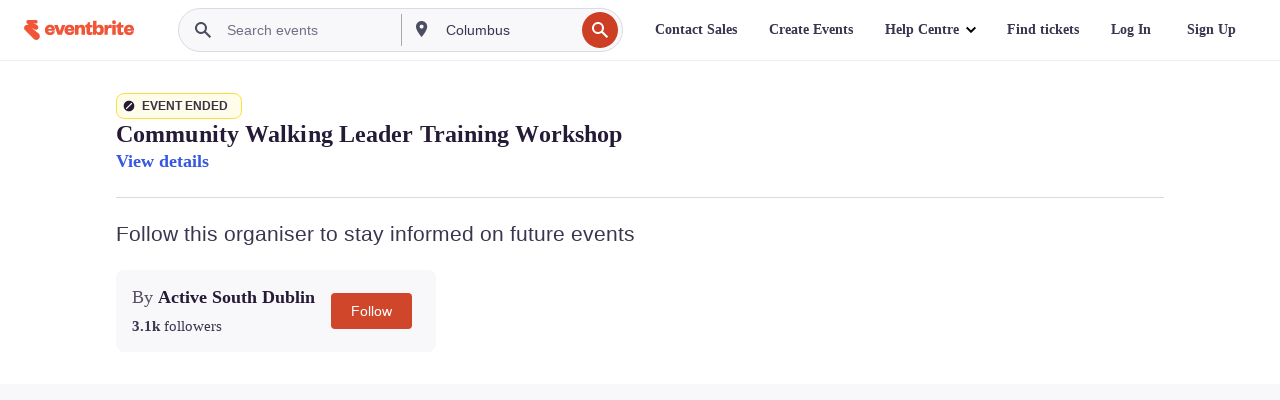

--- FILE ---
content_type: text/javascript; charset=utf-8
request_url: https://app.link/_r?sdk=web2.86.5&branch_key=key_live_epYrpbv3NngOvWj47OM81jmgCFkeYUlx&callback=branch_callback__0
body_size: 67
content:
/**/ typeof branch_callback__0 === 'function' && branch_callback__0("1543926577836931306");